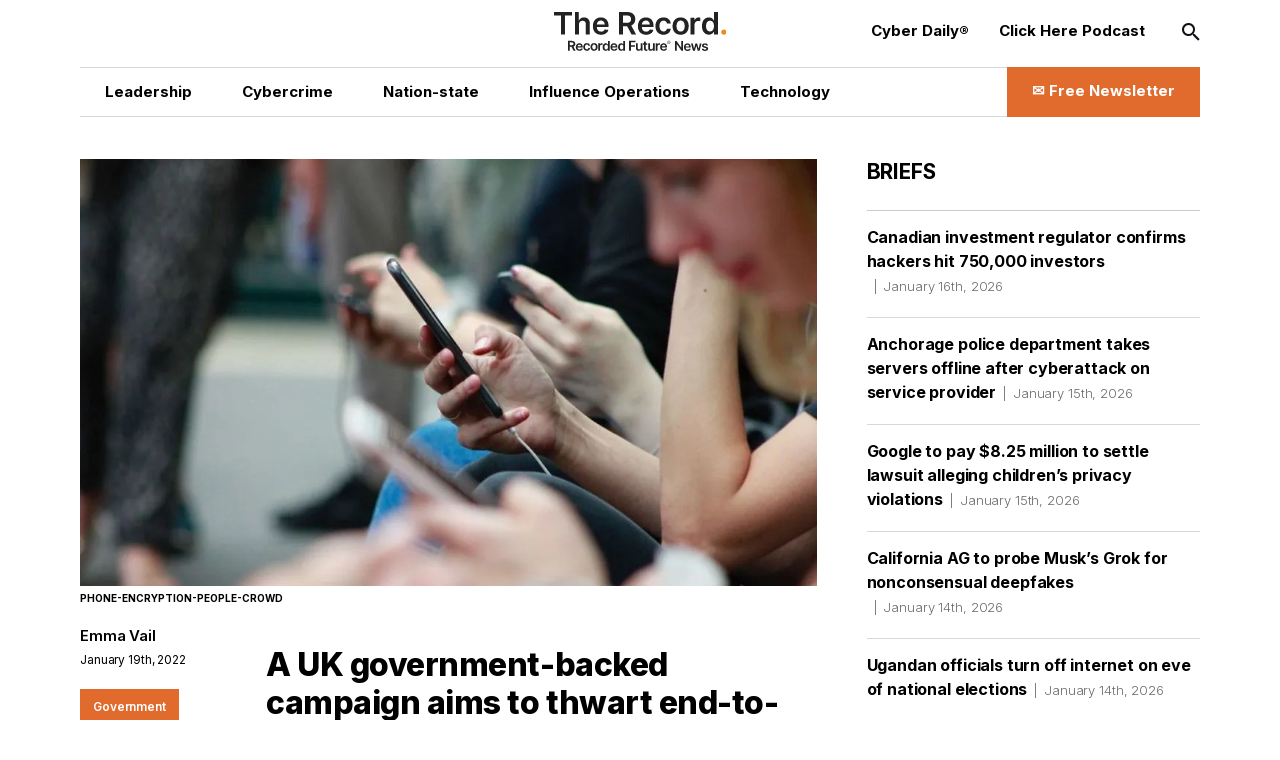

--- FILE ---
content_type: text/html; charset=utf-8
request_url: https://therecord.media/a-uk-government-backed-campaign-aims-to-thwart-end-to-end-encryption-rollout
body_size: 14775
content:
<!DOCTYPE html><html lang="en"><head><meta charSet="utf-8"/><meta name="viewport" content="width=device-width"/><title>A UK government-backed campaign aims to thwart end-to-end encryption rollout | The Record from Recorded Future News</title><meta property="og:title" content="A UK government-backed campaign aims to thwart end-to-end encryption rollout"/><meta property="og:type" content="website"/><meta property="og:description" content=" "/><meta name="description" content=" "/><meta property="og:image" content="https://cms.therecord.media/uploads/format_webp/2022_01_phone_encryption_people_crowd_9f6fdbf803.jpg"/><meta name="twitter:title" content="A UK government-backed campaign aims to thwart end-to-end encryption rollout"/><meta name="twitter:image" content="https://cms.therecord.media/uploads/format_webp/2022_01_phone_encryption_people_crowd_9f6fdbf803.jpg"/><meta name="twitter:description" content=" "/><meta name="twitter:card" content="summary_large_image"/><link rel="alternate" hrefLang="x-default" href="https://therecord.media/a-uk-government-backed-campaign-aims-to-thwart-end-to-end-encryption-rollout"/><link rel="icon" href="/favicon.ico"/><link rel="icon" sizes="16x16 32x32 64x64" href="/favicon.ico"/><link rel="icon" type="image/png" sizes="196x196" href="/favicon-192.png"/><link rel="icon" type="image/png" sizes="32x32" href="/favicon-32.png"/><link rel="icon" type="image/png" sizes="16x16" href="/favicon-16.png"/><link rel="apple-touch-icon" sizes="180x180" href="/favicon-180.png"/><script type="ae5b0c56ae4e91e9cda5ba69-text/javascript">(function(w,d,s,l,i){w[l]=w[l]||[];w[l].push({'gtm.start':
              new Date().getTime(),event:'gtm.js'});var f=d.getElementsByTagName(s)[0],
              j=d.createElement(s),dl=l!='dataLayer'?'&l='+l:'';j.async=true;j.src=
              'https://www.googletagmanager.com/gtm.js?id='+i+dl;f.parentNode.insertBefore(j,f);
              })(window,document,'script','dataLayer','GTM-PVJ5W86');</script><script type="ae5b0c56ae4e91e9cda5ba69-text/javascript">var _paq = window._paq = window._paq || [];
        /* tracker methods like "setCustomDimension" should be called before "trackPageView" */
        _paq.push(["setDocumentTitle", document.domain + "/" + document.title]);
        _paq.push(["setCookieDomain", "*.therecord.media"]);
        _paq.push(['trackPageView']);
        _paq.push(['enableLinkTracking']);
        (function() {
            var u="https://recordedfuture.matomo.cloud/";
            _paq.push(['setTrackerUrl', u+'matomo.php']);
            _paq.push(['setSiteId', '2']);
            var d=document, g=d.createElement('script'), s=d.getElementsByTagName('script')[0];
            g.type='text/javascript'; g.async=true; g.src='//cdn.matomo.cloud/recordedfuture.matomo.cloud/matomo.js'; s.parentNode.insertBefore(g,s);
        })();</script><script type="ae5b0c56ae4e91e9cda5ba69-text/javascript">var _mtm = window._mtm = window._mtm || [];
        _mtm.push({'mtm.startTime': (new Date().getTime()), 'event': 'mtm.Start'});
        var d=document, g=d.createElement('script'), s=d.getElementsByTagName('script')[0];
        g.type='text/javascript'; g.async=true; g.src='https://cdn.matomo.cloud/recordedfuture.matomo.cloud/container_41sBJe2I.js'; s.parentNode.insertBefore(g,s);</script><link rel="preload" href="https://cms.therecord.media/uploads/The_Record_Centered_9b27d79125.svg" as="image" fetchpriority="high"/><link rel="preload" href="https://cms.therecord.media/uploads/format_webp/large_2022_01_phone_encryption_people_crowd_9f6fdbf803.jpg" as="image" fetchpriority="high"/><link rel="preload" href="https://cms.therecord.media/uploads/format_webp/2025_0514_Record_Ads_300x1050_1_0f2f11757e.png" as="image" fetchpriority="high"/><link rel="preload" href="https://cms.therecord.media/uploads/format_webp/2025_0514_Record_Ads_970x250_1_d144dbf901.png" as="image" fetchpriority="high"/><meta name="next-head-count" content="24"/><script type="application/ld+json">{"@context":"https://schema.org","@type":"Organization","name":"The Record","url":"https://therecord.media","logo":"https://cms.therecord.media/uploads/The_Record_Centered_9b27d79125.svg","sameAs":["https://x.com/TheRecord_Media","https://www.linkedin.com/company/the-record-by-recorded-future/","https://www.instagram.com/therecord_media/","https://mastodon.social/@therecord_media","https://bsky.app/profile/therecordmedia.bsky.social"]}</script><link rel="preload" href="/_next/static/media/e4af272ccee01ff0-s.p.woff2" as="font" type="font/woff2" crossorigin="anonymous" data-next-font="size-adjust"/><link rel="preload" href="/_next/static/css/111b31990a538b08.css" as="style"/><link rel="stylesheet" href="/_next/static/css/111b31990a538b08.css" data-n-g=""/><link rel="preload" href="/_next/static/css/ef46db3751d8e999.css" as="style"/><link rel="stylesheet" href="/_next/static/css/ef46db3751d8e999.css" data-n-p=""/><noscript data-n-css=""></noscript><script defer="" nomodule="" src="/_next/static/chunks/polyfills-42372ed130431b0a.js" type="ae5b0c56ae4e91e9cda5ba69-text/javascript"></script><script src="/_next/static/chunks/webpack-6ef43a8d4a395f49.js" defer="" type="ae5b0c56ae4e91e9cda5ba69-text/javascript"></script><script src="/_next/static/chunks/framework-64ad27b21261a9ce.js" defer="" type="ae5b0c56ae4e91e9cda5ba69-text/javascript"></script><script src="/_next/static/chunks/main-be7cba59a887cc81.js" defer="" type="ae5b0c56ae4e91e9cda5ba69-text/javascript"></script><script src="/_next/static/chunks/pages/_app-22497c4ea49eeae5.js" defer="" type="ae5b0c56ae4e91e9cda5ba69-text/javascript"></script><script src="/_next/static/chunks/61-d5fc4e6ac9a5e0d2.js" defer="" type="ae5b0c56ae4e91e9cda5ba69-text/javascript"></script><script src="/_next/static/chunks/432-a989985b2b7ae427.js" defer="" type="ae5b0c56ae4e91e9cda5ba69-text/javascript"></script><script src="/_next/static/chunks/pages/%5B%5B...slug%5D%5D-c2fc749abcb5ab61.js" defer="" type="ae5b0c56ae4e91e9cda5ba69-text/javascript"></script><script src="/_next/static/eKp-uUyWzEjmz8_kjkw5N/_buildManifest.js" defer="" type="ae5b0c56ae4e91e9cda5ba69-text/javascript"></script><script src="/_next/static/eKp-uUyWzEjmz8_kjkw5N/_ssgManifest.js" defer="" type="ae5b0c56ae4e91e9cda5ba69-text/javascript"></script></head><body><div id="__next"><div class=""><main class="__variable_e8ce0c font-sans"><section class="flex flex-col min-h-screen"><noscript><p><img alt="" src="https://recordedfuture.matomo.cloud/matomo.php?idsite=2&amp;rec=1" style="border:0"/></p></noscript><noscript><iframe height="0" src="https://www.googletagmanager.com/ns.html?id=GTM-PVJ5W86" style="display:none;visibility:hidden" title="Google Tag Manager" width="0"></iframe></noscript><header class="header z-30 bg-white"><div class="mx-auto px-5 md:px-8 lg:px-12 xl:px-20 2xl:px-40 max-w-layout w-full"><div class="flex flex-wrap items-center z-100"><div class="header__logo"><a href="/"><img alt="Cyber Security News  | The Record" fetchpriority="high" decoding="async" data-nimg="fill" style="position:absolute;height:100%;width:100%;left:0;top:0;right:0;bottom:0;object-fit:contain;color:transparent" src="https://cms.therecord.media/uploads/The_Record_Centered_9b27d79125.svg"/></a></div><button class="header__nav-btn lg:hidden" id="nav-btn-mobile" role="button" aria-label="Toggle navigation menu"><span class="text-orange text-lg icon-menu"></span></button><div class="header__menu "><ul class="header__nav header__nav--primary"><li class="hover:text-[#E06B2C] transition delay-150 duration-300 ease-in-out"><a href="/news/leadership"><span class="wysiwyg-parsed-content"><p>Leadership</p></span></a></li><li class="hover:text-[#E06B2C] transition delay-150 duration-300 ease-in-out"><a href="/news/cybercrime"><span class="wysiwyg-parsed-content"><p>Cybercrime</p></span></a></li><li class="hover:text-[#E06B2C] transition delay-150 duration-300 ease-in-out"><a href="/news/nation-state"><span class="wysiwyg-parsed-content"><p>Nation-state</p></span></a></li><li class="hover:text-[#E06B2C] transition delay-150 duration-300 ease-in-out"><a href="/news/influence-operations"><span class="wysiwyg-parsed-content"><p class="paragraph"> Influence Operations </p></span></a></li><li class="hover:text-[#E06B2C] transition delay-150 duration-300 ease-in-out"><a href="/news/technology"><span class="wysiwyg-parsed-content"><p>Technology</p></span></a></li></ul><ul class="header__nav header__nav--secondary"><li><a href="https://therecord.media/subscribe"><span class="wysiwyg-parsed-content"><p>Cyber Daily®</p></span></a></li><li><a href="/podcast"><span class="wysiwyg-parsed-content"><p>Click Here Podcast</p></span></a></li></ul><div class="header__search lg:hidden"><div class="search-bar search-bar--header"><form><span class="text-black text-sm icon-search"></span><input name="s" placeholder="Search…" type="text" value=""/><button type="submit">Go</button></form></div></div><div class="lg:hidden header__newsletter"><button class="flex items-center"><svg class="inline-block mr-[5px]" width="27px" height="27px" viewBox="0 0 24 24" fill="none" xmlns="http://www.w3.org/2000/svg"><path fill-rule="evenodd" clip-rule="evenodd" d="M3.75 5.25L3 6V18L3.75 18.75H20.25L21 18V6L20.25 5.25H3.75ZM4.5 7.6955V17.25H19.5V7.69525L11.9999 14.5136L4.5 7.6955ZM18.3099 6.75H5.68986L11.9999 12.4864L18.3099 6.75Z" fill="#000000"></path></svg>Subscribe to The Record</button></div><button class="hidden lg:block header__search-btn " id="search-btn" role="button" aria-label="Open search input"><span class="text-black text-md icon-search"></span></button><a class="header__cta hidden lg:block !leading-[140%] hover:bg-black hover:border-black transition delay-150 duration-200 ease-in-out" href="/subscribe"><span class="text-[16px] font-bold flex items-center justify-center"><span class="wysiwyg-parsed-content"><p>✉️ Free Newsletter</p></span></span></a></div></div></div></header><div class="lg:flex flex-auto lg:justify-between mx-auto px-5 md:px-8 lg:px-12 xl:px-20 2xl:px-40 max-w-layout w-full"><main class="sidebar-page-main"><script type="application/ld+json">{"@context":"https://schema.org","@type":"Article","headline":"A UK government-backed campaign aims to thwart end-to-end encryption rollout","author":{"@type":"Person","name":"Emma Vail"},"publisher":{"@type":"Organization","name":"The Record","logo":{"@type":"ImageObject","url":"https://cms.therecord.media/uploads/The_Record_Centered_9b27d79125.svg"}},"datePublished":"2023-01-17T19:30:49.650Z","dateModified":"2023-06-28T20:23:46.812Z","mainEntityOfPage":{"@type":"WebPage","@id":"https://therecord.media/a-uk-government-backed-campaign-aims-to-thwart-end-to-end-encryption-rollout"},"image":"https://cms.therecord.media/uploads/2022_01_phone_encryption_people_crowd_9f6fdbf803.jpg"}</script><article class="article"><figure class="article__figure"><div class="article__img"><img alt="phone crowd people" fetchpriority="high" width="1085" height="630" decoding="async" data-nimg="1" style="color:transparent;object-fit:cover;object-position:center" src="https://cms.therecord.media/uploads/format_webp/large_2022_01_phone_encryption_people_crowd_9f6fdbf803.jpg"/></div><figcaption class="article__img-caption">phone-encryption-people-crowd</figcaption></figure><div class="article__main flex flex-wrap justify-between"><aside class="article__sidebar flex flex-wrap flex-col"><div><a class="article__editor" href="/author/emma-vail">Emma Vail<br/></a><span class="article__date padding-0 border-none border-l-0">January 19th, 2022</span></div></aside><div class="article__content"><h1>A UK government-backed campaign aims to thwart end-to-end encryption rollout</h1><span class="wysiwyg-parsed-content"><p>A new government-backed campaign in the UK is pressuring tech companies to halt the use of end-to-end encryption (E2EE) on social media platforms to make it easier for law enforcement to detect child abuse and exploitation. </p>
<p>E2EE is a technology soon to be adopted by several social media platforms including Facebook Messenger and Instagram to provide greater privacy to users by restricting who can view messages in private online conversations. The technology only allows access to the sender and receiver while scrambling the messages to any outside actors — including app owners and law enforcement.</p>
<p>The campaign, called <a href="https://noplacetohide.org.uk/" target="_blank" rel="noopener noreferrer">No Place to Hide</a>, says the technology—although valuable—would put children at greater risk if it is introduced the way social media companies are planning. “They will no longer be able to detect child sexual abuse on their platforms and therefore won’t be able to report it,” according to the campaign’s website. “If these plans go ahead an estimated 14 million reports of suspected child sexual abuse online could be lost each year. This could have a catastrophic impact on child safety.”</p>
<iframe width="560" height="315" src="https://www.youtube.com/embed/t3Lj_Ezg-Iw" title="YouTube video player" frameBorder="0" allow="accelerometer; autoplay; clipboard-write; encrypted-media; gyroscope; picture-in-picture; web-share" allowfullscreen=""></iframe>
<p>Although No Place to Hide claims to not concretely oppose E2EE, their proposals would make it near impossible for tech companies to proceed with their plans for the technology. The campaign’s website states that companies should only use E2EE if they administer sufficient technology to protect children and prove that the encryption does not further risk their safety. </p>
<p>The coalition says it is composed of “a range of organisations from across society” including charities, safety-tech companies, and survivors of child sexual abuse, but it is largely being funded by the UK government, according to a report from <a href="https://www.rollingstone.com/culture/culture-news/revealed-uk-government-publicity-blitz-to-undermine-privacy-encryption-1285453/" target="_blank" rel="noopener noreferrer">Rolling Stone</a>. The Home Office, a ministerial department of the UK government, disclosed in a response to a Freedom of Information request that it has allocated £534,000 (about $725,000) for the campaign. </p>
<p>The campaign and its government backing have led privacy groups and other organizations to push back against decreasing the security measures.</p>
<p>Big Brother Watch, a UK civil liberties group, vocalized these concerns in a <a href="https://bigbrotherwatch.org.uk/2022/01/big-brother-watch-responds-to-new-government-anti-encryption-campaign/" target="_blank" rel="noopener noreferrer">response</a> published on Tuesday calling the campaign an “attempt to justify yet wider and deeper state surveillance of everyday, private conversations.” The group did not respond to a request for additional comment.</p>
<p>The conversation contributes to a larger discussion that has persisted for years—whether or not citizens rank the right to safety above the right to privacy. However, the notion of privacy co-existing with safety remains ambiguous when applied to cyberspace, and more specifically when applied to this campaign.</p></span><div class="social-share-icons"><ul><li><a target="_blank" rel="noreferrer" href="https://twitter.com/intent/tweet?text=A UK government-backed campaign aims to thwart end-to-end encryption rollout%20%20@TheRecord_Media"><span class="text-white text-lg icon-twitter"></span></a></li><li><a target="_blank" rel="noreferrer" href="https://www.linkedin.com/shareArticle?mini=true&amp;url=&amp;title=A UK government-backed campaign aims to thwart end-to-end encryption rollout"><span class="text-white text-lg icon-linkedin"></span></a></li><li><a data-href="" target="_blank" rel="noreferrer" href="https://www.facebook.com/sharer/sharer.php?u=&amp;amp;src=sdkpreparse"><span class="text-white text-lg icon-facebook"></span></a></li><li><a target="_blank" rel="noreferrer" href="https://www.reddit.com/submit?url="><span class="text-white text-lg icon-reddit"></span></a></li><li><a target="_blank" rel="noreferrer" href="https://news.ycombinator.com/submitlink?u=&amp;t=A UK government-backed campaign aims to thwart end-to-end encryption rollout"><span class="text-white text-lg icon-hackernews"></span></a></li><li><a target="_blank" rel="noreferrer" href="https://bsky.app/intent/compose?text=A UK government-backed campaign aims to thwart end-to-end encryption rollout "><span class="text-white text-lg icon-bluesky"></span></a></li></ul></div><div class="article__categories"><ul><li><a href="/news/government">Government</a></li><li><a href="/">News</a></li><li><a href="/news/technology">Technology</a></li></ul></div><div class="article__adunit"><div class="mb-4">Get more insights with the <div>Recorded Future</div><div>Intelligence Cloud.</div></div><a class="underline" target="_blank" rel="noopener noreferrer" href="https://www.recordedfuture.com/platform?mtm_campaign=ad-unit-record">Learn more.</a></div><div class="mb-[20px] hidden xl:block"><div class="relative"><a href="https://www.recordedfuture.com/?utm_source=therecord&amp;utm_medium=ad" target="_blank" rel="noopener"><figure><img alt="Recorded Future" fetchpriority="high" width="1000" height="500" decoding="async" data-nimg="1" style="color:transparent" src="https://cms.therecord.media/uploads/format_webp/2025_0514_Record_Ads_300x1050_1_0f2f11757e.png"/></figure></a></div></div><div class="space-y-3 my-[40px]"><div class="relative"><a href="https://www.recordedfuture.com/?utm_source=therecord&amp;utm_medium=ad" target="_blank" rel="noopener"><figure><img alt="Recorded Future" fetchpriority="high" width="1000" height="500" decoding="async" data-nimg="1" style="color:transparent" src="https://cms.therecord.media/uploads/format_webp/2025_0514_Record_Ads_970x250_1_d144dbf901.png"/></figure></a></div></div><div class="article__tags"><span class="article__tags__title">Tags</span><ul><li><a href="/tag/cia">CIA</a></li><li><a href="/tag/facebook">Facebook</a></li><li><a href="/tag/encryption">encryption</a></li><li><a href="/tag/instagram">Instagram</a></li><li><a href="/tag/social-media">social media</a></li><li><a href="/tag/csam">CSAM</a></li></ul></div><div class="article__pagination mb-[5px]"><div class="article__controls lg:mb-2 justify-center space-x-5"></div><div class="article__posts"><div class="article__post mb-[20px] md:mb-0"><span>No previous article</span></div><div class="article__post"><span>No new articles</span></div></div></div><div class="group flex flex-wrap items-center space-y-2 p-5 md:space-x-6"><div class="w-full md:flex-1"><figcaption class="space-y-3 text-center md:text-left"><a href="/author/emma-vail"><p class="page-heading-seven text-black">Emma Vail</p></a><div class="editor__bio"><span class="wysiwyg-parsed-content"><p>Emma Vail is an editorial intern for The Record. She is currently studying anthropology and women, gender, and sexuality at Northeastern University. After creating her own blog in 2018, she decided to pursue journalism and further her experience by joining the team.</p></span></div><div class="flex items-start"></div></figcaption></div></div></div></div></article></main><aside class="sidebar-page-aside"><div class="briefs__sidebar"><h2>Briefs</h2><ul class="briefs__list"><li class="hover:text-[#E06B2C] transition delay-150 duration-300 ease-in-out"><a href="/canada-ciro-investing-regulator-confirms-data-breach">Canadian investment regulator confirms hackers hit 750,000 investors<span>January 16th, 2026</span></a></li><li class="hover:text-[#E06B2C] transition delay-150 duration-300 ease-in-out"><a href="/anchorage-police-takes-servers-offline-after-third-party-attack">Anchorage police department takes servers offline after cyberattack on service provider<span>January 15th, 2026</span></a></li><li class="hover:text-[#E06B2C] transition delay-150 duration-300 ease-in-out"><a href="/google-youtube-lawsuit-settle">Google to pay $8.25 million to settle lawsuit alleging children’s privacy violations<span>January 15th, 2026</span></a></li><li class="hover:text-[#E06B2C] transition delay-150 duration-300 ease-in-out"><a href="/california-grok-deepfakes-investigation">California AG to probe Musk’s Grok for nonconsensual deepfakes<span>January 14th, 2026</span></a></li><li class="hover:text-[#E06B2C] transition delay-150 duration-300 ease-in-out"><a href="/uganda-internet-shutdown-elections">Ugandan officials turn off internet on eve of national elections<span>January 14th, 2026</span></a></li><li class="hover:text-[#E06B2C] transition delay-150 duration-300 ease-in-out"><a href="/france-data-regulator-fine">French data regulator fines telco subsidiaries $48 million over data breach<span>January 14th, 2026</span></a></li><li class="hover:text-[#E06B2C] transition delay-150 duration-300 ease-in-out"><a href="/poland-cyberattack-grid-russia">Poland says it repelled major cyberattack on power grid, blames Russia<span>January 14th, 2026</span></a></li><li class="hover:text-[#E06B2C] transition delay-150 duration-300 ease-in-out"><a href="/belgium-hospital-cyberattack-antwerp-az-monica">Cyberattack forces Belgian hospital to transfer critical care patients <span>January 14th, 2026</span></a></li><li class="hover:text-[#E06B2C] transition delay-150 duration-300 ease-in-out"><a href="/ccpa-appoints-new-board-member">California privacy agency appoints surveillance expert to board<span>January 14th, 2026</span></a></li></ul></div><section class="my-10 lg:my-12 first-of-type:mt-0"><div class="mb-8"><a href="https://www.recordedfuture.com/research/gru-linked-bluedelta-evolves-credential-harvesting" target="_blank" rel="noreferrer"><h2 class="featured-article-sidebar-block__title">GRU-Linked BlueDelta Evolves Credential Harvesting</h2><figure><div class="featured-article-sidebar-block__image"><img alt="GRU-Linked BlueDelta Evolves Credential Harvesting" loading="lazy" decoding="async" data-nimg="fill" style="position:absolute;height:100%;width:100%;left:0;top:0;right:0;bottom:0;object-fit:cover;color:transparent" src="https://www.recordedfuture.com/research/media_13adafe204e74a6a3976247e1c12b0466f536b86e.gif?width=1200&amp;format=pjpg&amp;optimize=medium"/></div></figure></a></div><div class="mb-8"><a href="https://www.recordedfuture.com/research/bluedeltas-persistent-campaign-against-ukrnet" target="_blank" rel="noreferrer"><h2 class="featured-article-sidebar-block__title">BlueDelta’s Persistent Campaign Against UKR.NET</h2><figure><div class="featured-article-sidebar-block__image"><img alt="BlueDelta’s Persistent Campaign Against UKR.NET" loading="lazy" decoding="async" data-nimg="fill" style="position:absolute;height:100%;width:100%;left:0;top:0;right:0;bottom:0;object-fit:cover;color:transparent" src="https://www.recordedfuture.com/research/media_11203fd322f018c8d0b5f9b3c85f34cb897128ad0.gif?width=1200&amp;format=pjpg&amp;optimize=medium"/></div></figure></a></div><div class="mb-8"><a href="https://www.recordedfuture.com/research/palestine-action-operations-and-global-network" target="_blank" rel="noreferrer"><h2 class="featured-article-sidebar-block__title">Palestine Action: Operations and Global Network</h2><figure><div class="featured-article-sidebar-block__image"><img alt="Palestine Action: Operations and Global Network" loading="lazy" decoding="async" data-nimg="fill" style="position:absolute;height:100%;width:100%;left:0;top:0;right:0;bottom:0;object-fit:cover;color:transparent" src="https://www.recordedfuture.com/research/media_15526186964d3548d60e4a73cf876721d522ad671.gif?width=1200&amp;format=pjpg&amp;optimize=medium"/></div></figure></a></div><div class="mb-8"><a href="https://www.recordedfuture.com/research/implications-of-russia-india-china-trilateral-cooperation" target="_blank" rel="noreferrer"><h2 class="featured-article-sidebar-block__title">Implications of Russia-India-China Trilateral Cooperation</h2><figure><div class="featured-article-sidebar-block__image"><img alt="Implications of Russia-India-China Trilateral Cooperation" loading="lazy" decoding="async" data-nimg="fill" style="position:absolute;height:100%;width:100%;left:0;top:0;right:0;bottom:0;object-fit:cover;color:transparent" src="https://www.recordedfuture.com/research/media_1cac80654eeccc9254abd0ff29dc936da6d1b0a7f.gif?width=1200&amp;format=pjpg&amp;optimize=medium"/></div></figure></a></div><div class="mb-8"><a href="https://www.recordedfuture.com/research/graybravos-castleloader-activity-clusters-target-multiple-industries" target="_blank" rel="noreferrer"><h2 class="featured-article-sidebar-block__title">GrayBravo’s CastleLoader Activity Clusters Target Multiple Industries</h2><figure><div class="featured-article-sidebar-block__image"><img alt="GrayBravo’s CastleLoader Activity Clusters Target Multiple Industries" loading="lazy" decoding="async" data-nimg="fill" style="position:absolute;height:100%;width:100%;left:0;top:0;right:0;bottom:0;object-fit:cover;color:transparent" src="https://www.recordedfuture.com/research/media_171fa690104f0a5274fe66bfe605332a13a3fc906.gif?width=1200&amp;format=pjpg&amp;optimize=medium"/></div></figure></a></div></section></aside></div><div class="mx-auto px-5 md:px-8 lg:px-12 xl:px-20 2xl:px-40 max-w-layout w-full"><footer class="footer"><div class="flex flex-wrap items-center justify-between"><div class="footer__column-left"><div class="footer__logo"><a href="/"><img alt="The Record from Recorded Future News" fetchpriority="auto" loading="lazy" width="171" height="39" decoding="async" data-nimg="1" style="color:transparent" src="https://cms.therecord.media/uploads/The_Record_Centered_9b27d79125.svg"/></a></div><div class="footer__socials"><ul><li><a aria-label="Twitter social link" target="_blank" rel="noopener noreferrer" href="https://twitter.com/TheRecord_Media"><span class="text-black text-sm icon-twitter"></span></a></li><li><a aria-label="LinkedIn social link" target="_blank" rel="noopener noreferrer" href="https://www.linkedin.com/company/the-record-by-recorded-future"><span class="text-black text-sm icon-linkedin"></span></a></li><li><a aria-label="Instagram social link" target="_blank" rel="noopener noreferrer" href="https://www.instagram.com/therecord_media/"><span class="text-black text-sm icon-instagram"></span></a></li><li><a aria-label="Mastodon social link" target="_self" rel="noopener noreferrer" href="https://mastodon.social/@therecord_media"><span class="text-black text-sm icon-mastodon"></span></a></li><li><a aria-label="Bluesky social link" target="_blank" rel="noopener noreferrer" href="https://bsky.app/profile/therecordmedia.bsky.social"><span class="text-black text-sm icon-bluesky"></span></a></li><li><a aria-label="RSS Feed link" target="_blank" rel="noopener noreferrer" href="https://therecord.media/feed/"><span class="text-black text-sm icon-rss"></span></a></li></ul></div></div><div class="footer__column-right"><div class="footer__menu"><ul><li><a href="https://www.recordedfuture.com/privacy-policy"><span class="wysiwyg-parsed-content"><p>Privacy</p></span></a></li><li><a href="/about"><span class="wysiwyg-parsed-content"><p>About</p></span></a></li><li><a href="/contact"><span class="wysiwyg-parsed-content"><p>Contact Us</p></span></a></li></ul></div></div><div class="footer__column-middle"><div class="footer__copyright"><span class="wysiwyg-parsed-content"><p>© Copyright 2026 | The Record from Recorded Future News</p></span></div></div></div></footer></div></section></main></div></div><script id="__NEXT_DATA__" type="application/json">{"props":{"pageProps":{"analyticData":{"data":{"id":1,"attributes":{"facebookPixelCodeToken":"781647205981775","googleTagManagerToken":"GTM-PVJ5W86","createdAt":"2022-11-24T10:22:59.243Z","updatedAt":"2023-03-14T15:49:13.743Z","publishedAt":"2022-11-24T10:22:59.986Z"}},"meta":{}},"header":{"data":{"id":1,"attributes":{"createdAt":"2022-03-30T16:06:58.729Z","updatedAt":"2025-08-01T14:12:04.216Z","publishedAt":"2022-03-30T16:07:01.120Z","locale":"en","primaryCta":{"id":27,"target":"_self","externalUrl":"","label":"✉️ Free Newsletter","page":{"data":{"id":5,"attributes":{"title":"Subscribe to Cyber Daily®","slug":"/subscribe","createdAt":"2022-03-31T13:45:06.824Z","updatedAt":"2024-05-02T16:28:44.627Z","publishedAt":"2022-03-31T13:45:08.513Z","locale":"en","showTitle":true,"customArticleSidebar":null}}}},"ctas":[{"id":154,"target":"_blank","externalUrl":"https://therecord.media/subscribe","label":"Cyber Daily®","page":{"data":null}},{"id":3,"target":"_self","externalUrl":null,"label":"Click Here Podcast","page":{"data":{"id":8769,"attributes":{"title":"Click Here Podcasts","slug":"/podcast","createdAt":"2024-02-22T15:33:00.084Z","updatedAt":"2026-01-14T16:49:27.282Z","publishedAt":"2024-02-22T15:33:03.995Z","locale":"en","showTitle":false,"customArticleSidebar":null}}}}],"logo":{"id":16,"alt":"Cyber Security News  | The Record","caption":null,"tablet":{"data":null},"mobile":{"data":null},"desktop":{"data":{"id":4355,"attributes":{"name":"The Record-Centered.svg","alternativeText":"The Record-Centered.svg","caption":"The Record-Centered.svg","width":null,"height":null,"formats":null,"hash":"The_Record_Centered_9b27d79125","ext":".svg","mime":"image/svg+xml","size":7.26,"url":"/uploads/The_Record_Centered_9b27d79125.svg","previewUrl":null,"provider":"local","provider_metadata":null,"createdAt":"2023-01-12T17:06:51.335Z","updatedAt":"2024-04-15T13:35:29.457Z"}}}},"logoLink":{"id":10,"target":"_self","externalUrl":null,"label":"Go to homepage","page":{"data":{"id":4,"attributes":{"title":"Home","slug":"/","createdAt":"2022-03-31T13:42:22.553Z","updatedAt":"2026-01-16T16:25:29.737Z","publishedAt":"2022-03-31T13:42:26.218Z","locale":"en","showTitle":true,"customArticleSidebar":null}}}},"categories":[{"id":6,"target":"_self","externalUrl":"","label":"Leadership","page":{"data":{"id":30,"attributes":{"title":"Leadership News","slug":"/news/leadership","createdAt":"2022-07-18T10:45:47.247Z","updatedAt":"2025-02-07T19:04:54.815Z","publishedAt":"2022-07-18T10:46:18.049Z","locale":"en","showTitle":false,"customArticleSidebar":null}}}},{"id":4,"target":"_self","externalUrl":null,"label":"Cybercrime","page":{"data":{"id":33,"attributes":{"title":"Cybercrime News","slug":"/news/cybercrime","createdAt":"2022-10-04T13:41:45.475Z","updatedAt":"2025-02-07T19:03:47.119Z","publishedAt":"2022-10-04T13:42:16.623Z","locale":"en","showTitle":false,"customArticleSidebar":true}}}},{"id":5,"target":"_self","externalUrl":null,"label":"Nation-state","page":{"data":{"id":34,"attributes":{"title":"Nation-State News","slug":"/news/nation-state","createdAt":"2022-10-04T13:42:39.663Z","updatedAt":"2025-02-07T19:05:31.804Z","publishedAt":"2022-10-04T13:42:43.179Z","locale":"en","showTitle":false,"customArticleSidebar":null}}}},{"id":7,"target":"_self","externalUrl":null,"label":"{\"time\":1754057522275,\"blocks\":[{\"id\":\"P_zAAK-U-r\",\"type\":\"paragraph\",\"data\":{\"text\":\"Influence Operations\"}}],\"version\":\"2.29.0\"}","page":{"data":{"id":8308,"attributes":{"title":"Influence Operations News","slug":"/news/influence-operations","createdAt":"2023-11-30T18:05:06.228Z","updatedAt":"2025-08-01T13:15:10.186Z","publishedAt":"2023-11-30T18:15:26.552Z","locale":"en","showTitle":false,"customArticleSidebar":null}}}},{"id":8,"target":"_self","externalUrl":null,"label":"Technology","page":{"data":{"id":36,"attributes":{"title":"Technology News","slug":"/news/technology","createdAt":"2022-10-04T13:43:48.898Z","updatedAt":"2025-02-07T19:07:25.938Z","publishedAt":"2022-10-04T13:43:50.140Z","locale":"en","showTitle":false,"customArticleSidebar":null}}}}]}},"meta":{}},"footer":{"data":{"id":1,"attributes":{"legalText":"© Copyright 2026 | The Record from Recorded Future News","createdAt":"2022-03-30T16:08:52.148Z","updatedAt":"2026-01-14T16:42:34.765Z","publishedAt":"2022-03-30T16:08:54.448Z","locale":"en","ctas":[{"id":16,"target":"_self","externalUrl":"https://www.recordedfuture.com/privacy-policy","label":"Privacy","page":{"data":null}},{"id":189,"target":"_self","externalUrl":null,"label":"About","page":{"data":{"id":1,"attributes":{"title":"About Us","slug":"/about","createdAt":"2022-03-28T10:14:39.247Z","updatedAt":"2024-01-03T14:49:08.232Z","publishedAt":"2022-11-24T10:26:17.561Z","locale":"en","showTitle":true,"customArticleSidebar":null}}}},{"id":190,"target":"_self","externalUrl":null,"label":"Contact Us","page":{"data":{"id":3,"attributes":{"title":"Contact Us","slug":"/contact","createdAt":"2022-03-31T13:40:52.362Z","updatedAt":"2024-05-10T13:32:27.715Z","publishedAt":"2022-03-31T13:40:54.206Z","locale":"en","showTitle":true,"customArticleSidebar":null}}}}],"logo":{"id":17,"alt":"The Record from Recorded Future News","caption":null,"tablet":{"data":null},"mobile":{"data":null},"desktop":{"data":{"id":4355,"attributes":{"name":"The Record-Centered.svg","alternativeText":"The Record-Centered.svg","caption":"The Record-Centered.svg","width":null,"height":null,"formats":null,"hash":"The_Record_Centered_9b27d79125","ext":".svg","mime":"image/svg+xml","size":7.26,"url":"/uploads/The_Record_Centered_9b27d79125.svg","previewUrl":null,"provider":"local","provider_metadata":null,"createdAt":"2023-01-12T17:06:51.335Z","updatedAt":"2024-04-15T13:35:29.457Z"}}}},"socialMediaLinks":{"id":1,"blueskyLink":{"id":397,"target":"_blank","externalUrl":"https://bsky.app/profile/therecordmedia.bsky.social","label":"{\"time\":1732006179141,\"blocks\":[{\"id\":\"5xOnvzlFkL\",\"type\":\"paragraph\",\"data\":{\"text\":\"Bluesky\"}}],\"version\":\"2.29.0\"}"},"mastodonLink":{"id":333,"target":"_self","externalUrl":"https://mastodon.social/@therecord_media","label":"{\"time\":1713433528668,\"blocks\":[{\"id\":\"9lGq_NEt1X\",\"type\":\"paragraph\",\"data\":{\"text\":\"Mastodon\"}}],\"version\":\"2.29.0\"}"},"twitterLink":{"id":13,"target":"_blank","externalUrl":"https://twitter.com/TheRecord_Media","label":"Twitter"},"rssLink":{"id":12,"target":"_blank","externalUrl":"https://therecord.media/feed/","label":"RSS feed"},"instagramLink":{"id":11,"target":"_blank","externalUrl":"https://www.instagram.com/therecord_media/","label":"Instagram"},"linkedInLink":{"id":14,"target":"_blank","externalUrl":"https://www.linkedin.com/company/the-record-by-recorded-future","label":"LinkedIn"}}}},"meta":{}},"page":{"data":[{"id":1102,"attributes":{"title":"A UK government-backed campaign aims to thwart end-to-end encryption rollout","slug":"/a-uk-government-backed-campaign-aims-to-thwart-end-to-end-encryption-rollout","createdAt":"2022-12-06T13:21:59.252Z","updatedAt":"2023-05-26T14:02:43.951Z","publishedAt":"2023-01-17T19:30:15.652Z","locale":"en","showTitle":false,"customArticleSidebar":null,"article":{"data":{"id":1054,"attributes":{"title":"A UK government-backed campaign aims to thwart end-to-end encryption rollout","date":"2022-01-19T00:00:00.000Z","body":"\n\u003cp\u003eA new government-backed campaign in the UK is pressuring tech companies to halt the use of end-to-end encryption (E2EE) on social media platforms to make it easier for law enforcement to detect child abuse and exploitation.\u0026nbsp;\u003c/p\u003e\n\n\n\n\u003cp\u003eE2EE is a technology soon to be adopted by several social media platforms including Facebook Messenger and Instagram to provide greater privacy to users by restricting who can view messages in private online conversations. The technology only allows access to the sender and receiver while scrambling the messages to any outside actors — including app owners and law enforcement.\u003c/p\u003e\n\n\n\n\u003cp\u003eThe campaign, called \u003ca href=\"https://noplacetohide.org.uk/\" target=\"_blank\" rel=\"noreferrer noopener nofollow\"\u003eNo Place to Hide\u003c/a\u003e, says the technology—although valuable—would put children at greater risk if it is introduced the way social media companies are planning. “They will no longer be able to detect child sexual abuse on their platforms and therefore won’t be able to report it,” according to the campaign’s website. “If these plans go ahead an estimated 14 million reports of suspected child sexual abuse online could be lost each year. This could have a catastrophic impact on child safety.”\u003c/p\u003e\n\n\n\n\u003ciframe width=\"560\" height=\"315\" src=\"https://www.youtube.com/embed/t3Lj_Ezg-Iw\" title=\"YouTube video player\" frameborder=\"0\" allow=\"accelerometer; autoplay; clipboard-write; encrypted-media; gyroscope; picture-in-picture; web-share\" allowfullscreen\u003e\u003c/iframe\u003e\n\n\n\n\u003cp\u003eAlthough No Place to Hide claims to not concretely oppose E2EE, their proposals would make it near impossible for tech companies to proceed with their plans for the technology. The campaign’s website states that companies should only use E2EE if they administer sufficient technology to protect children and prove that the encryption does not further risk their safety.\u0026nbsp;\u003c/p\u003e\n\n\n\n\u003cp\u003eThe coalition says it is composed of “a range of organisations from across society” including charities, safety-tech companies, and survivors of child sexual abuse, but it is largely being funded by the UK government, according to a report from \u003ca href=\"https://www.rollingstone.com/culture/culture-news/revealed-uk-government-publicity-blitz-to-undermine-privacy-encryption-1285453/\" target=\"_blank\" rel=\"noreferrer noopener nofollow\"\u003eRolling Stone\u003c/a\u003e. The Home Office, a ministerial department of the UK government, disclosed in a response to a Freedom of Information request that it has allocated £534,000 (about $725,000) for the campaign. \u003c/p\u003e\n\n\n\n\u003cp\u003eThe campaign and its government backing have led privacy groups and other organizations to push back against decreasing the security measures.\u003c/p\u003e\n\n\n\n\u003cp\u003eBig Brother Watch, a UK civil liberties group, vocalized these concerns in a \u003ca href=\"https://bigbrotherwatch.org.uk/2022/01/big-brother-watch-responds-to-new-government-anti-encryption-campaign/\" target=\"_blank\" rel=\"noreferrer noopener nofollow\"\u003eresponse\u003c/a\u003e published on Tuesday calling the campaign an “attempt to justify yet wider and deeper state surveillance of everyday, private conversations.” The group did not respond to a request for additional comment.\u003c/p\u003e\n\n\n\n\u003cp\u003eThe conversation contributes to a larger discussion that has persisted for years—whether or not citizens rank the right to safety above the right to privacy. However, the notion of privacy co-existing with safety remains ambiguous when applied to cyberspace, and more specifically when applied to this campaign.\u003c/p\u003e\n","isBrief":false,"createdAt":"2022-12-06T13:22:05.627Z","updatedAt":"2023-06-28T20:23:46.812Z","publishedAt":"2023-01-17T19:30:49.650Z","showFrom":null,"listingShowFrom":null,"tags":{"data":[{"id":31,"attributes":{"name":"CIA","createdAt":"2022-10-11T14:00:15.893Z","updatedAt":"2022-10-11T14:00:16.917Z","publishedAt":"2022-10-11T14:00:16.904Z","page":{"data":{"id":3000,"attributes":{"title":"CIA","slug":"/tag/cia","createdAt":"2023-03-29T14:21:20.409Z","updatedAt":"2023-03-29T14:21:21.862Z","publishedAt":"2023-03-29T14:21:21.848Z","locale":"en","showTitle":false,"customArticleSidebar":null}}}}},{"id":44,"attributes":{"name":"Facebook","createdAt":"2022-10-11T14:02:36.258Z","updatedAt":"2022-10-11T14:02:37.114Z","publishedAt":"2022-10-11T14:02:37.112Z","page":{"data":{"id":3051,"attributes":{"title":"Facebook","slug":"/tag/facebook","createdAt":"2023-03-29T15:14:31.997Z","updatedAt":"2023-03-29T15:14:33.067Z","publishedAt":"2023-03-29T15:14:33.062Z","locale":"en","showTitle":false,"customArticleSidebar":null}}}}},{"id":114,"attributes":{"name":"encryption","createdAt":"2022-10-11T15:57:39.435Z","updatedAt":"2022-10-11T15:57:40.298Z","publishedAt":"2022-10-11T15:57:40.296Z","page":{"data":{"id":3043,"attributes":{"title":"encryption","slug":"/tag/encryption","createdAt":"2023-03-29T15:06:08.526Z","updatedAt":"2023-03-29T15:06:12.360Z","publishedAt":"2023-03-29T15:06:12.353Z","locale":"en","showTitle":false,"customArticleSidebar":null}}}}},{"id":137,"attributes":{"name":"Instagram","createdAt":"2022-10-11T16:02:00.735Z","updatedAt":"2022-10-11T16:02:01.644Z","publishedAt":"2022-10-11T16:02:01.642Z","page":{"data":{"id":3094,"attributes":{"title":"Instagram","slug":"/tag/instagram","createdAt":"2023-03-29T20:14:06.497Z","updatedAt":"2023-03-29T20:14:07.664Z","publishedAt":"2023-03-29T20:14:07.658Z","locale":"en","showTitle":false,"customArticleSidebar":null}}}}},{"id":191,"attributes":{"name":"social media","createdAt":"2022-10-11T16:13:55.218Z","updatedAt":"2022-10-11T16:13:56.066Z","publishedAt":"2022-10-11T16:13:56.064Z","page":{"data":{"id":3255,"attributes":{"title":"social media","slug":"/tag/social-media","createdAt":"2023-03-30T17:28:45.160Z","updatedAt":"2023-03-30T17:28:46.212Z","publishedAt":"2023-03-30T17:28:46.203Z","locale":"en","showTitle":false,"customArticleSidebar":null}}}}},{"id":4221,"attributes":{"name":"CSAM","createdAt":"2023-06-28T19:59:11.798Z","updatedAt":"2023-06-28T19:59:13.087Z","publishedAt":"2023-06-28T19:59:13.074Z","page":{"data":{"id":7429,"attributes":{"title":"CSAM","slug":"/tag/csam","createdAt":"2023-06-28T19:59:35.079Z","updatedAt":"2023-06-28T19:59:37.553Z","publishedAt":"2023-06-28T19:59:37.537Z","locale":"en","showTitle":false,"customArticleSidebar":null}}}}}]},"page":{"data":{"id":1102,"attributes":{"title":"A UK government-backed campaign aims to thwart end-to-end encryption rollout","slug":"/a-uk-government-backed-campaign-aims-to-thwart-end-to-end-encryption-rollout","createdAt":"2022-12-06T13:21:59.252Z","updatedAt":"2023-05-26T14:02:43.951Z","publishedAt":"2023-01-17T19:30:15.652Z","locale":"en","showTitle":false,"customArticleSidebar":null}}},"image":{"id":1084,"alt":"phone crowd people","caption":"phone-encryption-people-crowd","desktop":{"data":{"id":2133,"attributes":{"name":"2022-01-phone-encryption-people-crowd.jpg","alternativeText":"2022-01-phone-encryption-people-crowd.jpg","caption":"2022-01-phone-encryption-people-crowd.jpg","width":1085,"height":629,"formats":{"large":{"ext":".jpg","url":"/uploads/large_2022_01_phone_encryption_people_crowd_9f6fdbf803.jpg","hash":"large_2022_01_phone_encryption_people_crowd_9f6fdbf803","mime":"image/jpeg","name":"large_2022-01-phone-encryption-people-crowd.jpg","path":null,"size":52.04,"width":1000,"height":580},"small":{"ext":".jpg","url":"/uploads/small_2022_01_phone_encryption_people_crowd_9f6fdbf803.jpg","hash":"small_2022_01_phone_encryption_people_crowd_9f6fdbf803","mime":"image/jpeg","name":"small_2022-01-phone-encryption-people-crowd.jpg","path":null,"size":18.65,"width":500,"height":290},"medium":{"ext":".jpg","url":"/uploads/medium_2022_01_phone_encryption_people_crowd_9f6fdbf803.jpg","hash":"medium_2022_01_phone_encryption_people_crowd_9f6fdbf803","mime":"image/jpeg","name":"medium_2022-01-phone-encryption-people-crowd.jpg","path":null,"size":33.65,"width":750,"height":435},"thumbnail":{"ext":".jpg","url":"/uploads/thumbnail_2022_01_phone_encryption_people_crowd_9f6fdbf803.jpg","hash":"thumbnail_2022_01_phone_encryption_people_crowd_9f6fdbf803","mime":"image/jpeg","name":"thumbnail_2022-01-phone-encryption-people-crowd.jpg","path":null,"size":6.83,"width":245,"height":142}},"hash":"2022_01_phone_encryption_people_crowd_9f6fdbf803","ext":".jpg","mime":"image/jpeg","size":59.5,"url":"/uploads/2022_01_phone_encryption_people_crowd_9f6fdbf803.jpg","previewUrl":null,"provider":"local","provider_metadata":null,"createdAt":"2022-12-01T02:55:07.222Z","updatedAt":"2022-12-01T02:55:07.222Z"}}},"mobile":{"data":null},"tablet":{"data":null}},"editor":{"data":{"id":19,"attributes":{"name":"Emma Vail","bio":"Emma Vail is an editorial intern for The Record. She is currently studying anthropology and women, gender, and sexuality at Northeastern University. After creating her own blog in 2018, she decided to pursue journalism and further her experience by joining the team.","twitterHandle":null,"createdAt":"2022-10-07T14:53:46.256Z","updatedAt":"2022-10-07T14:53:47.238Z","publishedAt":"2022-10-07T14:53:47.236Z","blueskyProfile":null,"avatar":null,"page":{"data":{"id":2424,"attributes":{"title":"Emma Vail Articles","slug":"/author/emma-vail","createdAt":"2023-01-26T21:35:56.253Z","updatedAt":"2025-04-02T16:22:23.343Z","publishedAt":"2023-01-26T21:35:58.194Z","locale":"en","showTitle":false,"customArticleSidebar":null}}}}}},"editors":{"data":[]},"categories":{"data":[{"id":1,"attributes":{"name":"Government","createdAt":"2022-03-28T09:58:32.837Z","updatedAt":"2024-03-08T15:50:07.605Z","publishedAt":"2022-03-28T09:58:34.073Z","nameLong":"Government News","page":{"data":{"id":2642,"attributes":{"title":"Government News","slug":"/news/government","createdAt":"2023-02-08T21:57:08.490Z","updatedAt":"2025-02-07T19:04:28.838Z","publishedAt":"2023-02-08T21:57:09.716Z","locale":"en","showTitle":false,"customArticleSidebar":null}}}}},{"id":4,"attributes":{"name":"News","createdAt":"2022-03-28T09:59:11.746Z","updatedAt":"2022-03-28T09:59:13.963Z","publishedAt":"2022-03-28T09:59:13.954Z","nameLong":null,"page":{"data":null}}},{"id":7,"attributes":{"name":"Technology","createdAt":"2022-04-22T10:24:03.971Z","updatedAt":"2024-03-08T15:53:32.685Z","publishedAt":"2022-04-22T10:24:05.110Z","nameLong":"Technology News","page":{"data":{"id":36,"attributes":{"title":"Technology News","slug":"/news/technology","createdAt":"2022-10-04T13:43:48.898Z","updatedAt":"2025-02-07T19:07:25.938Z","publishedAt":"2022-10-04T13:43:50.140Z","locale":"en","showTitle":false,"customArticleSidebar":null}}}}}]}}}},"category":{"data":null},"editor":{"data":null},"main":[],"mainLeft":[],"mainRight":[],"metaData":{"id":1069,"title":"A UK government-backed campaign aims to thwart end-to-end encryption rollout","description":" ","hideFromSearchEngines":false,"image":{"data":{"id":2133,"attributes":{"name":"2022-01-phone-encryption-people-crowd.jpg","alternativeText":"2022-01-phone-encryption-people-crowd.jpg","caption":"2022-01-phone-encryption-people-crowd.jpg","width":1085,"height":629,"formats":{"large":{"ext":".jpg","url":"/uploads/large_2022_01_phone_encryption_people_crowd_9f6fdbf803.jpg","hash":"large_2022_01_phone_encryption_people_crowd_9f6fdbf803","mime":"image/jpeg","name":"large_2022-01-phone-encryption-people-crowd.jpg","path":null,"size":52.04,"width":1000,"height":580},"small":{"ext":".jpg","url":"/uploads/small_2022_01_phone_encryption_people_crowd_9f6fdbf803.jpg","hash":"small_2022_01_phone_encryption_people_crowd_9f6fdbf803","mime":"image/jpeg","name":"small_2022-01-phone-encryption-people-crowd.jpg","path":null,"size":18.65,"width":500,"height":290},"medium":{"ext":".jpg","url":"/uploads/medium_2022_01_phone_encryption_people_crowd_9f6fdbf803.jpg","hash":"medium_2022_01_phone_encryption_people_crowd_9f6fdbf803","mime":"image/jpeg","name":"medium_2022-01-phone-encryption-people-crowd.jpg","path":null,"size":33.65,"width":750,"height":435},"thumbnail":{"ext":".jpg","url":"/uploads/thumbnail_2022_01_phone_encryption_people_crowd_9f6fdbf803.jpg","hash":"thumbnail_2022_01_phone_encryption_people_crowd_9f6fdbf803","mime":"image/jpeg","name":"thumbnail_2022-01-phone-encryption-people-crowd.jpg","path":null,"size":6.83,"width":245,"height":142}},"hash":"2022_01_phone_encryption_people_crowd_9f6fdbf803","ext":".jpg","mime":"image/jpeg","size":59.5,"url":"/uploads/2022_01_phone_encryption_people_crowd_9f6fdbf803.jpg","previewUrl":null,"provider":"local","provider_metadata":null,"createdAt":"2022-12-01T02:55:07.222Z","updatedAt":"2022-12-01T02:55:07.222Z"}}}},"sidebar":[{"id":4557,"__component":"blocks.briefs","title":"Briefs","isFullWidth":null},{"id":4445,"__component":"blocks.recorded-future-rss-articles","articleCount":5}],"tag":{"data":null}}}],"meta":{"pagination":{"page":1,"pageSize":25,"pageCount":1,"total":1}}},"briefs":[{"id":7476,"attributes":{"date":"2026-01-16T14:18:25.674Z","title":"Canadian investment regulator confirms hackers hit 750,000 investors","publishedAt":"2026-01-16T14:18:27.703Z","page":{"data":{"id":12101,"attributes":{"slug":"/canada-ciro-investing-regulator-confirms-data-breach"}}}}},{"id":7475,"attributes":{"date":"2026-01-15T22:01:47.618Z","title":"Anchorage police department takes servers offline after cyberattack on service provider","publishedAt":"2026-01-15T22:01:49.070Z","page":{"data":{"id":12100,"attributes":{"slug":"/anchorage-police-takes-servers-offline-after-third-party-attack"}}}}},{"id":7472,"attributes":{"date":"2026-01-15T17:12:49.281Z","title":"Google to pay $8.25 million to settle lawsuit alleging children’s privacy violations","publishedAt":"2026-01-15T17:14:11.684Z","page":{"data":{"id":12097,"attributes":{"slug":"/google-youtube-lawsuit-settle"}}}}},{"id":7468,"attributes":{"date":"2026-01-14T18:19:15.629Z","title":"California AG to probe Musk’s Grok for nonconsensual deepfakes","publishedAt":"2026-01-14T18:20:32.675Z","page":{"data":{"id":12093,"attributes":{"slug":"/california-grok-deepfakes-investigation"}}}}},{"id":7467,"attributes":{"date":"2026-01-14T17:52:03.064Z","title":"Ugandan officials turn off internet on eve of national elections","publishedAt":"2026-01-14T17:52:04.286Z","page":{"data":{"id":12092,"attributes":{"slug":"/uganda-internet-shutdown-elections"}}}}},{"id":7466,"attributes":{"date":"2026-01-14T17:47:46.296Z","title":"French data regulator fines telco subsidiaries $48 million over data breach","publishedAt":"2026-01-14T17:49:14.197Z","page":{"data":{"id":12091,"attributes":{"slug":"/france-data-regulator-fine"}}}}},{"id":7465,"attributes":{"date":"2026-01-14T16:38:21.685Z","title":"Poland says it repelled major cyberattack on power grid, blames Russia","publishedAt":"2026-01-14T16:39:24.443Z","page":{"data":{"id":12090,"attributes":{"slug":"/poland-cyberattack-grid-russia"}}}}},{"id":7461,"attributes":{"date":"2026-01-14T13:10:48.911Z","title":"Cyberattack forces Belgian hospital to transfer critical care patients ","publishedAt":"2026-01-14T13:11:05.981Z","page":{"data":{"id":12086,"attributes":{"slug":"/belgium-hospital-cyberattack-antwerp-az-monica"}}}}},{"id":7460,"attributes":{"date":"2026-01-14T02:21:25.774Z","title":"California privacy agency appoints surveillance expert to board","publishedAt":"2026-01-14T02:21:42.723Z","page":{"data":{"id":12085,"attributes":{"slug":"/ccpa-appoints-new-board-member"}}}}}],"latestNewsItems":[{"id":7478,"attributes":{"date":"2026-01-16T18:53:24.705Z","title":"Jordanian initial access broker pleads guilty to helping target 50 companies","editor":{"data":{"id":25,"attributes":{"name":"Jonathan Greig"}}},"editors":{"data":[]},"page":{"data":{"id":12103,"attributes":{"slug":"/guilty-plea-initial-access-broker-r1z"}}},"image":{"id":8066,"alt":"Feras Albashiti aka r1z","caption":"An image of Feras Albashiti, the initial access broker who operated as \"r1z,\" from U.S. court documents.","desktop":{"data":{"id":9776,"attributes":{"name":"feras-albashiti-r1z.jpg","alternativeText":"An image of Feras Albashiti, the initial access broker who operated as \"r1z,\" from U.S. court documents.","caption":"An image of Feras Albashiti, the initial access broker who operated as \"r1z,\" from U.S. court documents.","width":1085,"height":630,"formats":{"large":{"ext":".jpg","url":"/uploads/large_feras_albashiti_r1z_e6c5dde7a0.jpg","hash":"large_feras_albashiti_r1z_e6c5dde7a0","mime":"image/jpeg","name":"large_feras-albashiti-r1z.jpg","path":null,"size":33.43,"width":1000,"height":581,"sizeInBytes":33432},"small":{"ext":".jpg","url":"/uploads/small_feras_albashiti_r1z_e6c5dde7a0.jpg","hash":"small_feras_albashiti_r1z_e6c5dde7a0","mime":"image/jpeg","name":"small_feras-albashiti-r1z.jpg","path":null,"size":10.11,"width":500,"height":290,"sizeInBytes":10112},"medium":{"ext":".jpg","url":"/uploads/medium_feras_albashiti_r1z_e6c5dde7a0.jpg","hash":"medium_feras_albashiti_r1z_e6c5dde7a0","mime":"image/jpeg","name":"medium_feras-albashiti-r1z.jpg","path":null,"size":20.29,"width":750,"height":435,"sizeInBytes":20288},"thumbnail":{"ext":".jpg","url":"/uploads/thumbnail_feras_albashiti_r1z_e6c5dde7a0.jpg","hash":"thumbnail_feras_albashiti_r1z_e6c5dde7a0","mime":"image/jpeg","name":"thumbnail_feras-albashiti-r1z.jpg","path":null,"size":3.49,"width":245,"height":142,"sizeInBytes":3489}},"hash":"feras_albashiti_r1z_e6c5dde7a0","ext":".jpg","mime":"image/jpeg","size":37.9,"url":"/uploads/feras_albashiti_r1z_e6c5dde7a0.jpg","previewUrl":null,"provider":"local","provider_metadata":null,"createdAt":"2026-01-16T18:50:40.545Z","updatedAt":"2026-01-16T18:51:26.431Z"}}},"tablet":{"data":null},"mobile":{"data":null}}}},{"id":7477,"attributes":{"date":"2026-01-16T16:24:27.483Z","title":"Police raid homes of alleged Black Basta hackers, hunt suspected Russian ringleader","editor":{"data":{"id":12,"attributes":{"name":"Daryna Antoniuk"}}},"editors":{"data":[]},"page":{"data":{"id":12102,"attributes":{"slug":"/police-raid-homes-of-alleged-black-basta-hackers"}}},"image":{"id":8065,"alt":"black basta","caption":"Image: Office of the Ukraine Prosecutor General","desktop":{"data":{"id":9775,"attributes":{"name":"black-basta.jpg","alternativeText":"black basta","caption":"Image: Office of the Ukraine Prosecutor General","width":1085,"height":638,"formats":{"large":{"ext":".jpg","url":"/uploads/large_black_basta_7281f398f6.jpg","hash":"large_black_basta_7281f398f6","mime":"image/jpeg","name":"large_black-basta.jpg","path":null,"size":83.79,"width":1000,"height":588,"sizeInBytes":83789},"small":{"ext":".jpg","url":"/uploads/small_black_basta_7281f398f6.jpg","hash":"small_black_basta_7281f398f6","mime":"image/jpeg","name":"small_black-basta.jpg","path":null,"size":29.2,"width":500,"height":294,"sizeInBytes":29195},"medium":{"ext":".jpg","url":"/uploads/medium_black_basta_7281f398f6.jpg","hash":"medium_black_basta_7281f398f6","mime":"image/jpeg","name":"medium_black-basta.jpg","path":null,"size":55.16,"width":750,"height":441,"sizeInBytes":55156},"thumbnail":{"ext":".jpg","url":"/uploads/thumbnail_black_basta_7281f398f6.jpg","hash":"thumbnail_black_basta_7281f398f6","mime":"image/jpeg","name":"thumbnail_black-basta.jpg","path":null,"size":8.7,"width":245,"height":144,"sizeInBytes":8697}},"hash":"black_basta_7281f398f6","ext":".jpg","mime":"image/jpeg","size":94.19,"url":"/uploads/black_basta_7281f398f6.jpg","previewUrl":null,"provider":"local","provider_metadata":null,"createdAt":"2026-01-16T16:24:17.885Z","updatedAt":"2026-01-16T16:24:17.885Z"}}},"tablet":{"data":null},"mobile":{"data":null}}}},{"id":7476,"attributes":{"date":"2026-01-16T14:18:25.674Z","title":"Canadian investment regulator confirms hackers hit 750,000 investors","editor":{"data":{"id":33,"attributes":{"name":"Alexander Martin"}}},"editors":{"data":[]},"page":{"data":{"id":12101,"attributes":{"slug":"/canada-ciro-investing-regulator-confirms-data-breach"}}},"image":{"id":8064,"alt":"investing, trading, graph","caption":"Image: Getty Images via Unsplash","desktop":{"data":{"id":9774,"attributes":{"name":"getty-images-AM3wYIikxO4-unsplash.jpg","alternativeText":"stocks, investing, trading, banking, graph","caption":"Image: Getty Images via Unsplash","width":1085,"height":630,"formats":{"large":{"ext":".jpg","url":"/uploads/large_getty_images_AM_3w_Y_Iikx_O4_unsplash_59ea6fe223.jpg","hash":"large_getty_images_AM_3w_Y_Iikx_O4_unsplash_59ea6fe223","mime":"image/jpeg","name":"large_getty-images-AM3wYIikxO4-unsplash.jpg","path":null,"size":68.37,"width":1000,"height":581,"sizeInBytes":68370},"small":{"ext":".jpg","url":"/uploads/small_getty_images_AM_3w_Y_Iikx_O4_unsplash_59ea6fe223.jpg","hash":"small_getty_images_AM_3w_Y_Iikx_O4_unsplash_59ea6fe223","mime":"image/jpeg","name":"small_getty-images-AM3wYIikxO4-unsplash.jpg","path":null,"size":24.68,"width":500,"height":290,"sizeInBytes":24680},"medium":{"ext":".jpg","url":"/uploads/medium_getty_images_AM_3w_Y_Iikx_O4_unsplash_59ea6fe223.jpg","hash":"medium_getty_images_AM_3w_Y_Iikx_O4_unsplash_59ea6fe223","mime":"image/jpeg","name":"medium_getty-images-AM3wYIikxO4-unsplash.jpg","path":null,"size":44.46,"width":750,"height":435,"sizeInBytes":44463},"thumbnail":{"ext":".jpg","url":"/uploads/thumbnail_getty_images_AM_3w_Y_Iikx_O4_unsplash_59ea6fe223.jpg","hash":"thumbnail_getty_images_AM_3w_Y_Iikx_O4_unsplash_59ea6fe223","mime":"image/jpeg","name":"thumbnail_getty-images-AM3wYIikxO4-unsplash.jpg","path":null,"size":8.43,"width":245,"height":142,"sizeInBytes":8434}},"hash":"getty_images_AM_3w_Y_Iikx_O4_unsplash_59ea6fe223","ext":".jpg","mime":"image/jpeg","size":76.73,"url":"/uploads/getty_images_AM_3w_Y_Iikx_O4_unsplash_59ea6fe223.jpg","previewUrl":null,"provider":"local","provider_metadata":null,"createdAt":"2026-01-16T14:17:13.501Z","updatedAt":"2026-01-16T14:17:47.980Z"}}},"tablet":{"data":null},"mobile":{"data":null}}}},{"id":7475,"attributes":{"date":"2026-01-15T22:01:47.618Z","title":"Anchorage police department takes servers offline after cyberattack on service provider","editor":{"data":{"id":25,"attributes":{"name":"Jonathan Greig"}}},"editors":{"data":[]},"page":{"data":{"id":12100,"attributes":{"slug":"/anchorage-police-takes-servers-offline-after-third-party-attack"}}},"image":{"id":8062,"alt":"anchorage police","caption":"Image: Airman 1st Class Crystal A. Jenkins via Wikimedia Commons (CC0)","desktop":{"data":{"id":9772,"attributes":{"name":"anchoragepd (1).jpg","alternativeText":"anchorage police","caption":"Image: Airman 1st Class Crystal A. Jenkins via Wikimedia Commons (CC0)","width":1085,"height":634,"formats":{"large":{"ext":".jpg","url":"/uploads/large_anchoragepd_1_fa438b3d01.jpg","hash":"large_anchoragepd_1_fa438b3d01","mime":"image/jpeg","name":"large_anchoragepd (1).jpg","path":null,"size":93.98,"width":1000,"height":584,"sizeInBytes":93976},"small":{"ext":".jpg","url":"/uploads/small_anchoragepd_1_fa438b3d01.jpg","hash":"small_anchoragepd_1_fa438b3d01","mime":"image/jpeg","name":"small_anchoragepd (1).jpg","path":null,"size":32.28,"width":500,"height":292,"sizeInBytes":32275},"medium":{"ext":".jpg","url":"/uploads/medium_anchoragepd_1_fa438b3d01.jpg","hash":"medium_anchoragepd_1_fa438b3d01","mime":"image/jpeg","name":"medium_anchoragepd (1).jpg","path":null,"size":61.08,"width":750,"height":438,"sizeInBytes":61076},"thumbnail":{"ext":".jpg","url":"/uploads/thumbnail_anchoragepd_1_fa438b3d01.jpg","hash":"thumbnail_anchoragepd_1_fa438b3d01","mime":"image/jpeg","name":"thumbnail_anchoragepd (1).jpg","path":null,"size":9.78,"width":245,"height":143,"sizeInBytes":9778}},"hash":"anchoragepd_1_fa438b3d01","ext":".jpg","mime":"image/jpeg","size":107.34,"url":"/uploads/anchoragepd_1_fa438b3d01.jpg","previewUrl":null,"provider":"local","provider_metadata":null,"createdAt":"2026-01-15T22:01:05.294Z","updatedAt":"2026-01-15T22:01:05.294Z"}}},"tablet":{"data":null},"mobile":{"data":null}}}},{"id":7474,"attributes":{"date":"2026-01-15T21:22:46.034Z","title":"Chinese hackers targeting ‘high value’ North American critical infrastructure, Cisco says","editor":{"data":{"id":25,"attributes":{"name":"Jonathan Greig"}}},"editors":{"data":[]},"page":{"data":{"id":12099,"attributes":{"slug":"/china-hackers-apt-cisco-talos"}}},"image":{"id":8061,"alt":"Red laptop","caption":"Credit: Mithun V / Unsplash","desktop":{"data":{"id":9771,"attributes":{"name":"red laptop.jpg","alternativeText":"Red laptop","caption":"Credit: Mithun V / Unsplash","width":1085,"height":630,"formats":{"large":{"ext":".jpg","url":"/uploads/large_red_laptop_ecc6ed7c1c.jpg","hash":"large_red_laptop_ecc6ed7c1c","mime":"image/jpeg","name":"large_red laptop.jpg","path":null,"size":48.28,"width":1000,"height":581,"sizeInBytes":48280},"small":{"ext":".jpg","url":"/uploads/small_red_laptop_ecc6ed7c1c.jpg","hash":"small_red_laptop_ecc6ed7c1c","mime":"image/jpeg","name":"small_red laptop.jpg","path":null,"size":11.75,"width":500,"height":290,"sizeInBytes":11750},"medium":{"ext":".jpg","url":"/uploads/medium_red_laptop_ecc6ed7c1c.jpg","hash":"medium_red_laptop_ecc6ed7c1c","mime":"image/jpeg","name":"medium_red laptop.jpg","path":null,"size":26.91,"width":750,"height":435,"sizeInBytes":26907},"thumbnail":{"ext":".jpg","url":"/uploads/thumbnail_red_laptop_ecc6ed7c1c.jpg","hash":"thumbnail_red_laptop_ecc6ed7c1c","mime":"image/jpeg","name":"thumbnail_red laptop.jpg","path":null,"size":3.68,"width":245,"height":142,"sizeInBytes":3677}},"hash":"red_laptop_ecc6ed7c1c","ext":".jpg","mime":"image/jpeg","size":49.75,"url":"/uploads/red_laptop_ecc6ed7c1c.jpg","previewUrl":null,"provider":"local","provider_metadata":null,"createdAt":"2026-01-15T21:20:49.226Z","updatedAt":"2026-01-15T21:21:35.470Z"}}},"tablet":{"data":null},"mobile":{"data":null}}}},{"id":7473,"attributes":{"date":"2026-01-15T18:33:49.948Z","title":"NSA, Cyber Command nominee defends record during Senate hearing","editor":{"data":{"id":3,"attributes":{"name":"Martin Matishak"}}},"editors":{"data":[]},"page":{"data":{"id":12098,"attributes":{"slug":"/nsa-cyber-command-nom-joshua-rudd-senate-hearing"}}},"image":{"id":8060,"alt":"joshua rudd","caption":"Image: U.S. Senate Committee on Armed Services","desktop":{"data":{"id":9770,"attributes":{"name":"rudd.jpg","alternativeText":"joshua rudd","caption":"Image: U.S. Senate Committee on Armed Services","width":1085,"height":631,"formats":{"large":{"ext":".jpg","url":"/uploads/large_rudd_a3afda46de.jpg","hash":"large_rudd_a3afda46de","mime":"image/jpeg","name":"large_rudd.jpg","path":null,"size":82.71,"width":1000,"height":582,"sizeInBytes":82707},"small":{"ext":".jpg","url":"/uploads/small_rudd_a3afda46de.jpg","hash":"small_rudd_a3afda46de","mime":"image/jpeg","name":"small_rudd.jpg","path":null,"size":31.23,"width":500,"height":291,"sizeInBytes":31232},"medium":{"ext":".jpg","url":"/uploads/medium_rudd_a3afda46de.jpg","hash":"medium_rudd_a3afda46de","mime":"image/jpeg","name":"medium_rudd.jpg","path":null,"size":55.99,"width":750,"height":436,"sizeInBytes":55986},"thumbnail":{"ext":".jpg","url":"/uploads/thumbnail_rudd_a3afda46de.jpg","hash":"thumbnail_rudd_a3afda46de","mime":"image/jpeg","name":"thumbnail_rudd.jpg","path":null,"size":10.41,"width":245,"height":142,"sizeInBytes":10409}},"hash":"rudd_a3afda46de","ext":".jpg","mime":"image/jpeg","size":92.23,"url":"/uploads/rudd_a3afda46de.jpg","previewUrl":null,"provider":"local","provider_metadata":null,"createdAt":"2026-01-15T18:32:54.755Z","updatedAt":"2026-01-15T18:32:54.755Z"}}},"tablet":{"data":null},"mobile":{"data":null}}}},{"id":7472,"attributes":{"date":"2026-01-15T17:12:49.281Z","title":"Google to pay $8.25 million to settle lawsuit alleging children’s privacy violations","editor":{"data":{"id":39,"attributes":{"name":"Suzanne Smalley"}}},"editors":{"data":[]},"page":{"data":{"id":12097,"attributes":{"slug":"/google-youtube-lawsuit-settle"}}},"image":{"id":8059,"alt":"Google","caption":"Credit: Alban / Unsplash","desktop":{"data":{"id":9769,"attributes":{"name":"Google office.jpg","alternativeText":"Google","caption":"Credit: Alban / Unsplash","width":1085,"height":630,"formats":{"large":{"ext":".jpg","url":"/uploads/large_Google_office_83f48a2b87.jpg","hash":"large_Google_office_83f48a2b87","mime":"image/jpeg","name":"large_Google office.jpg","path":null,"size":116.59,"width":1000,"height":581,"sizeInBytes":116593},"small":{"ext":".jpg","url":"/uploads/small_Google_office_83f48a2b87.jpg","hash":"small_Google_office_83f48a2b87","mime":"image/jpeg","name":"small_Google office.jpg","path":null,"size":35.32,"width":500,"height":290,"sizeInBytes":35317},"medium":{"ext":".jpg","url":"/uploads/medium_Google_office_83f48a2b87.jpg","hash":"medium_Google_office_83f48a2b87","mime":"image/jpeg","name":"medium_Google office.jpg","path":null,"size":72.38,"width":750,"height":435,"sizeInBytes":72376},"thumbnail":{"ext":".jpg","url":"/uploads/thumbnail_Google_office_83f48a2b87.jpg","hash":"thumbnail_Google_office_83f48a2b87","mime":"image/jpeg","name":"thumbnail_Google office.jpg","path":null,"size":9.27,"width":245,"height":142,"sizeInBytes":9273}},"hash":"Google_office_83f48a2b87","ext":".jpg","mime":"image/jpeg","size":121.55,"url":"/uploads/Google_office_83f48a2b87.jpg","previewUrl":null,"provider":"local","provider_metadata":null,"createdAt":"2026-01-15T17:10:37.171Z","updatedAt":"2026-01-15T17:11:21.404Z"}}},"tablet":{"data":null},"mobile":{"data":null}}}},{"id":7471,"attributes":{"date":"2026-01-15T15:45:14.841Z","title":"Germany turns to Israel for a ‘cyber dome’ amid rising threats","editor":{"data":{"id":12,"attributes":{"name":"Daryna Antoniuk"}}},"editors":{"data":[]},"page":{"data":{"id":12096,"attributes":{"slug":"/germany-cyber-dome-israel"}}},"image":{"id":8058,"alt":"Germany Israel","caption":"Image: German Interior Minister Alexander Dobrindt and Israeli Prime Minister Benjamin Netanyahu sign a cyber pact between the countries on January 11, 2026. Credit: Kobi Gideon / Israeli Government Press Office","desktop":{"data":{"id":9768,"attributes":{"name":"Israel Germany signing.jpg","alternativeText":"Israel Germany","caption":"Image: German Interior Minister Alexander Dobrindt and Israeli Prime Minister Benjamin Netanyahu sign a cyber pact between the countries on January 11, 2026. Credit: Kobi Gideon / Israeli Government Press Office","width":1085,"height":630,"formats":{"large":{"ext":".jpg","url":"/uploads/large_Israel_Germany_signing_23cf9f9a9f.jpg","hash":"large_Israel_Germany_signing_23cf9f9a9f","mime":"image/jpeg","name":"large_Israel Germany signing.jpg","path":null,"size":86.29,"width":1000,"height":581,"sizeInBytes":86294},"small":{"ext":".jpg","url":"/uploads/small_Israel_Germany_signing_23cf9f9a9f.jpg","hash":"small_Israel_Germany_signing_23cf9f9a9f","mime":"image/jpeg","name":"small_Israel Germany signing.jpg","path":null,"size":32.57,"width":500,"height":290,"sizeInBytes":32570},"medium":{"ext":".jpg","url":"/uploads/medium_Israel_Germany_signing_23cf9f9a9f.jpg","hash":"medium_Israel_Germany_signing_23cf9f9a9f","mime":"image/jpeg","name":"medium_Israel Germany signing.jpg","path":null,"size":57.86,"width":750,"height":435,"sizeInBytes":57857},"thumbnail":{"ext":".jpg","url":"/uploads/thumbnail_Israel_Germany_signing_23cf9f9a9f.jpg","hash":"thumbnail_Israel_Germany_signing_23cf9f9a9f","mime":"image/jpeg","name":"thumbnail_Israel Germany signing.jpg","path":null,"size":11.48,"width":245,"height":142,"sizeInBytes":11476}},"hash":"Israel_Germany_signing_23cf9f9a9f","ext":".jpg","mime":"image/jpeg","size":86.6,"url":"/uploads/Israel_Germany_signing_23cf9f9a9f.jpg","previewUrl":null,"provider":"local","provider_metadata":null,"createdAt":"2026-01-15T15:41:47.773Z","updatedAt":"2026-01-15T15:44:10.424Z"}}},"tablet":{"data":null},"mobile":{"data":null}}}},{"id":7470,"attributes":{"date":"2026-01-15T14:29:56.048Z","title":"Elon Musk’s X says it will block Grok from making sexual images","editor":{"data":{"id":33,"attributes":{"name":"Alexander Martin"}}},"editors":{"data":[]},"page":{"data":{"id":12095,"attributes":{"slug":"/musk-x-grok-block-sexual"}}},"image":{"id":8057,"alt":"Elon Musk","caption":"Elon Musk at a memorial for the slain right-wing activist Charlie Kirk in Glendale, Arizona, on September 21, 2025. Credit: Gage Skidmore / Wikimedia Commons","desktop":{"data":{"id":9767,"attributes":{"name":"Elon Musk.jpg","alternativeText":"Elon Musk","caption":"image: Elon Musk at a memorial for the slain right-wing activist Charlie Kirk in Glendale, Arizona, on September 21, 2025. Credit: Gage Skidmore / Wikimedia Commons","width":1085,"height":630,"formats":{"large":{"ext":".jpg","url":"/uploads/large_Elon_Musk_539d5cfcdf.jpg","hash":"large_Elon_Musk_539d5cfcdf","mime":"image/jpeg","name":"large_Elon Musk.jpg","path":null,"size":57.37,"width":1000,"height":581,"sizeInBytes":57370},"small":{"ext":".jpg","url":"/uploads/small_Elon_Musk_539d5cfcdf.jpg","hash":"small_Elon_Musk_539d5cfcdf","mime":"image/jpeg","name":"small_Elon Musk.jpg","path":null,"size":21.41,"width":500,"height":290,"sizeInBytes":21405},"medium":{"ext":".jpg","url":"/uploads/medium_Elon_Musk_539d5cfcdf.jpg","hash":"medium_Elon_Musk_539d5cfcdf","mime":"image/jpeg","name":"medium_Elon Musk.jpg","path":null,"size":37.97,"width":750,"height":435,"sizeInBytes":37966},"thumbnail":{"ext":".jpg","url":"/uploads/thumbnail_Elon_Musk_539d5cfcdf.jpg","hash":"thumbnail_Elon_Musk_539d5cfcdf","mime":"image/jpeg","name":"thumbnail_Elon Musk.jpg","path":null,"size":7.83,"width":245,"height":142,"sizeInBytes":7833}},"hash":"Elon_Musk_539d5cfcdf","ext":".jpg","mime":"image/jpeg","size":56.22,"url":"/uploads/Elon_Musk_539d5cfcdf.jpg","previewUrl":null,"provider":"local","provider_metadata":null,"createdAt":"2026-01-15T14:27:16.842Z","updatedAt":"2026-01-15T14:32:40.072Z"}}},"tablet":{"data":null},"mobile":{"data":null}}}}],"rfFeedArticles":[{"title":"GRU-Linked BlueDelta Evolves Credential Harvesting","link":"https://www.recordedfuture.com/research/gru-linked-bluedelta-evolves-credential-harvesting","enclosure":{"length":"0","type":"image/jpg","url":"https://www.recordedfuture.com/research/media_13adafe204e74a6a3976247e1c12b0466f536b86e.gif?width=1200\u0026format=pjpg\u0026optimize=medium"}},{"title":"BlueDelta’s Persistent Campaign Against UKR.NET","link":"https://www.recordedfuture.com/research/bluedeltas-persistent-campaign-against-ukrnet","enclosure":{"length":"0","type":"image/jpg","url":"https://www.recordedfuture.com/research/media_11203fd322f018c8d0b5f9b3c85f34cb897128ad0.gif?width=1200\u0026format=pjpg\u0026optimize=medium"}},{"title":"Palestine Action: Operations and Global Network","link":"https://www.recordedfuture.com/research/palestine-action-operations-and-global-network","enclosure":{"length":"0","type":"image/jpg","url":"https://www.recordedfuture.com/research/media_15526186964d3548d60e4a73cf876721d522ad671.gif?width=1200\u0026format=pjpg\u0026optimize=medium"}},{"title":"Implications of Russia-India-China Trilateral Cooperation","link":"https://www.recordedfuture.com/research/implications-of-russia-india-china-trilateral-cooperation","enclosure":{"length":"0","type":"image/jpg","url":"https://www.recordedfuture.com/research/media_1cac80654eeccc9254abd0ff29dc936da6d1b0a7f.gif?width=1200\u0026format=pjpg\u0026optimize=medium"}},{"title":"GrayBravo’s CastleLoader Activity Clusters Target Multiple Industries","link":"https://www.recordedfuture.com/research/graybravos-castleloader-activity-clusters-target-multiple-industries","enclosure":{"length":"0","type":"image/jpg","url":"https://www.recordedfuture.com/research/media_171fa690104f0a5274fe66bfe605332a13a3fc906.gif?width=1200\u0026format=pjpg\u0026optimize=medium"}},{"title":"Intellexa’s Global Corporate Web","link":"https://www.recordedfuture.com/research/intellexas-global-corporate-web","enclosure":{"length":"0","type":"image/jpg","url":"https://www.recordedfuture.com/research/media_157108c6ad2d9500dab6015e5d3e0e0f867e6057a.gif?width=1200\u0026format=pjpg\u0026optimize=medium"}},{"title":"The Future of Humanoid Robotics","link":"https://www.recordedfuture.com/research/future-humanoid-robotics","enclosure":{"length":"0","type":"image/jpg","url":"https://www.recordedfuture.com/research/media_1b8fde5342bd90e746bffe0ee7e55379fbbff17ca.gif?width=1200\u0026format=pjpg\u0026optimize=medium"}},{"title":"Malicious Infrastructure Finds Stability with aurologic GmbH","link":"https://www.recordedfuture.com/research/malicious-infrastructure-finds-stability-with-aurologic-gmbh","enclosure":{"length":"0","type":"image/jpg","url":"https://www.recordedfuture.com/research/media_13bfae0dae8aad8c50f378d541bc1f08449d0bee3.gif?width=1200\u0026format=pjpg\u0026optimize=medium"}},{"title":"China’s Militia Forces Train to “Get Strong” in the New Era","link":"https://www.recordedfuture.com/research/chinas-militia-forces-train-to-get-strong-in-the-new-era","enclosure":{"length":"0","type":"image/jpg","url":"https://www.recordedfuture.com/research/media_112734cf13b5c27dcc636cb6231697ec0fc59b85c.gif?width=1200\u0026format=pjpg\u0026optimize=medium"}},{"title":"Dark Covenant 3.0: Controlled Impunity and Russia’s Cybercriminals","link":"https://www.recordedfuture.com/research/dark-covenant-3-controlled-impunity-and-russias-cybercriminals","enclosure":{"length":"0","type":"image/jpg","url":"https://www.recordedfuture.com/research/media_1c423495e27f4a3a129fa06428126e23f31c264f1.gif?width=1200\u0026format=pjpg\u0026optimize=medium"}}],"adsContent":{"data":{"id":1,"attributes":{"createdAt":"2025-05-22T14:58:40.734Z","updatedAt":"2025-05-22T15:07:30.520Z","publishedAt":"2025-05-22T14:58:41.985Z","article":[{"id":1,"url":"https://www.recordedfuture.com/?utm_source=therecord\u0026utm_medium=ad","image":{"id":7085,"alt":"Recorded Future","caption":null,"desktop":{"data":{"id":9055,"attributes":{"name":"2025_0514 - Record Ads - 970x250 (1).png","alternativeText":null,"caption":null,"width":970,"height":250,"formats":{"small":{"ext":".png","url":"/uploads/small_2025_0514_Record_Ads_970x250_1_d144dbf901.png","hash":"small_2025_0514_Record_Ads_970x250_1_d144dbf901","mime":"image/png","name":"small_2025_0514 - Record Ads - 970x250 (1).png","path":null,"size":28.61,"width":500,"height":129,"sizeInBytes":28608},"medium":{"ext":".png","url":"/uploads/medium_2025_0514_Record_Ads_970x250_1_d144dbf901.png","hash":"medium_2025_0514_Record_Ads_970x250_1_d144dbf901","mime":"image/png","name":"medium_2025_0514 - Record Ads - 970x250 (1).png","path":null,"size":50.88,"width":750,"height":193,"sizeInBytes":50884},"thumbnail":{"ext":".png","url":"/uploads/thumbnail_2025_0514_Record_Ads_970x250_1_d144dbf901.png","hash":"thumbnail_2025_0514_Record_Ads_970x250_1_d144dbf901","mime":"image/png","name":"thumbnail_2025_0514 - Record Ads - 970x250 (1).png","path":null,"size":10.37,"width":245,"height":63,"sizeInBytes":10372}},"hash":"2025_0514_Record_Ads_970x250_1_d144dbf901","ext":".png","mime":"image/png","size":18.22,"url":"/uploads/2025_0514_Record_Ads_970x250_1_d144dbf901.png","previewUrl":null,"provider":"local","provider_metadata":null,"createdAt":"2025-05-22T14:57:56.099Z","updatedAt":"2025-05-22T14:57:56.099Z"}}},"tablet":{"data":null},"mobile":{"data":null}}}],"sidebar":[{"id":2,"url":"https://www.recordedfuture.com/?utm_source=therecord\u0026utm_medium=ad","image":{"id":7086,"alt":"Recorded Future","caption":null,"desktop":{"data":{"id":9056,"attributes":{"name":"2025_0514 - Record Ads - 300x1050 (1).png","alternativeText":null,"caption":null,"width":300,"height":1050,"formats":{"large":{"ext":".png","url":"/uploads/large_2025_0514_Record_Ads_300x1050_1_0f2f11757e.png","hash":"large_2025_0514_Record_Ads_300x1050_1_0f2f11757e","mime":"image/png","name":"large_2025_0514 - Record Ads - 300x1050 (1).png","path":null,"size":141.29,"width":286,"height":1000,"sizeInBytes":141295},"small":{"ext":".png","url":"/uploads/small_2025_0514_Record_Ads_300x1050_1_0f2f11757e.png","hash":"small_2025_0514_Record_Ads_300x1050_1_0f2f11757e","mime":"image/png","name":"small_2025_0514 - Record Ads - 300x1050 (1).png","path":null,"size":49.1,"width":143,"height":500,"sizeInBytes":49102},"medium":{"ext":".png","url":"/uploads/medium_2025_0514_Record_Ads_300x1050_1_0f2f11757e.png","hash":"medium_2025_0514_Record_Ads_300x1050_1_0f2f11757e","mime":"image/png","name":"medium_2025_0514 - Record Ads - 300x1050 (1).png","path":null,"size":89.36,"width":214,"height":750,"sizeInBytes":89356},"thumbnail":{"ext":".png","url":"/uploads/thumbnail_2025_0514_Record_Ads_300x1050_1_0f2f11757e.png","hash":"thumbnail_2025_0514_Record_Ads_300x1050_1_0f2f11757e","mime":"image/png","name":"thumbnail_2025_0514 - Record Ads - 300x1050 (1).png","path":null,"size":9.25,"width":45,"height":156,"sizeInBytes":9254}},"hash":"2025_0514_Record_Ads_300x1050_1_0f2f11757e","ext":".png","mime":"image/png","size":36.47,"url":"/uploads/2025_0514_Record_Ads_300x1050_1_0f2f11757e.png","previewUrl":null,"provider":"local","provider_metadata":null,"createdAt":"2025-05-22T14:57:56.134Z","updatedAt":"2025-05-22T14:57:56.134Z"}}},"tablet":{"data":null},"mobile":{"data":null}}}],"latestNews":[{"id":4,"url":"https://www.recordedfuture.com/?utm_source=therecord\u0026utm_medium=ad","image":{"id":7088,"alt":"Recorded Future","caption":null,"desktop":{"data":{"id":9058,"attributes":{"name":"2025_0514---Record-Ads---1000x500-2.png","alternativeText":null,"caption":null,"width":806,"height":500,"formats":{"small":{"ext":".png","url":"/uploads/small_2025_0514_Record_Ads_1000x500_2_a0a5abc18a.png","hash":"small_2025_0514_Record_Ads_1000x500_2_a0a5abc18a","mime":"image/png","name":"small_2025_0514---Record-Ads---1000x500-2.png","path":null,"size":82.48,"width":500,"height":310,"sizeInBytes":82478},"medium":{"ext":".png","url":"/uploads/medium_2025_0514_Record_Ads_1000x500_2_a0a5abc18a.png","hash":"medium_2025_0514_Record_Ads_1000x500_2_a0a5abc18a","mime":"image/png","name":"medium_2025_0514---Record-Ads---1000x500-2.png","path":null,"size":157.06,"width":750,"height":465,"sizeInBytes":157064},"thumbnail":{"ext":".png","url":"/uploads/thumbnail_2025_0514_Record_Ads_1000x500_2_a0a5abc18a.png","hash":"thumbnail_2025_0514_Record_Ads_1000x500_2_a0a5abc18a","mime":"image/png","name":"thumbnail_2025_0514---Record-Ads---1000x500-2.png","path":null,"size":28.83,"width":245,"height":152,"sizeInBytes":28827}},"hash":"2025_0514_Record_Ads_1000x500_2_a0a5abc18a","ext":".png","mime":"image/png","size":41.54,"url":"/uploads/2025_0514_Record_Ads_1000x500_2_a0a5abc18a.png","previewUrl":null,"provider":"local","provider_metadata":null,"createdAt":"2025-05-22T15:07:18.219Z","updatedAt":"2025-05-22T15:07:18.219Z"}}},"tablet":{"data":null},"mobile":{"data":null}}}]}},"meta":{}},"previewMode":false},"__N_SSG":true},"page":"/[[...slug]]","query":{"slug":["a-uk-government-backed-campaign-aims-to-thwart-end-to-end-encryption-rollout"]},"buildId":"eKp-uUyWzEjmz8_kjkw5N","isFallback":false,"isExperimentalCompile":false,"gsp":true,"scriptLoader":[]}</script><script src="/cdn-cgi/scripts/7d0fa10a/cloudflare-static/rocket-loader.min.js" data-cf-settings="ae5b0c56ae4e91e9cda5ba69-|49" defer></script></body></html>

--- FILE ---
content_type: text/plain
request_url: https://c.6sc.co/?m=1
body_size: 1
content:
6suuid=8aaa3717043e1300f1086b691b0300007ef10800